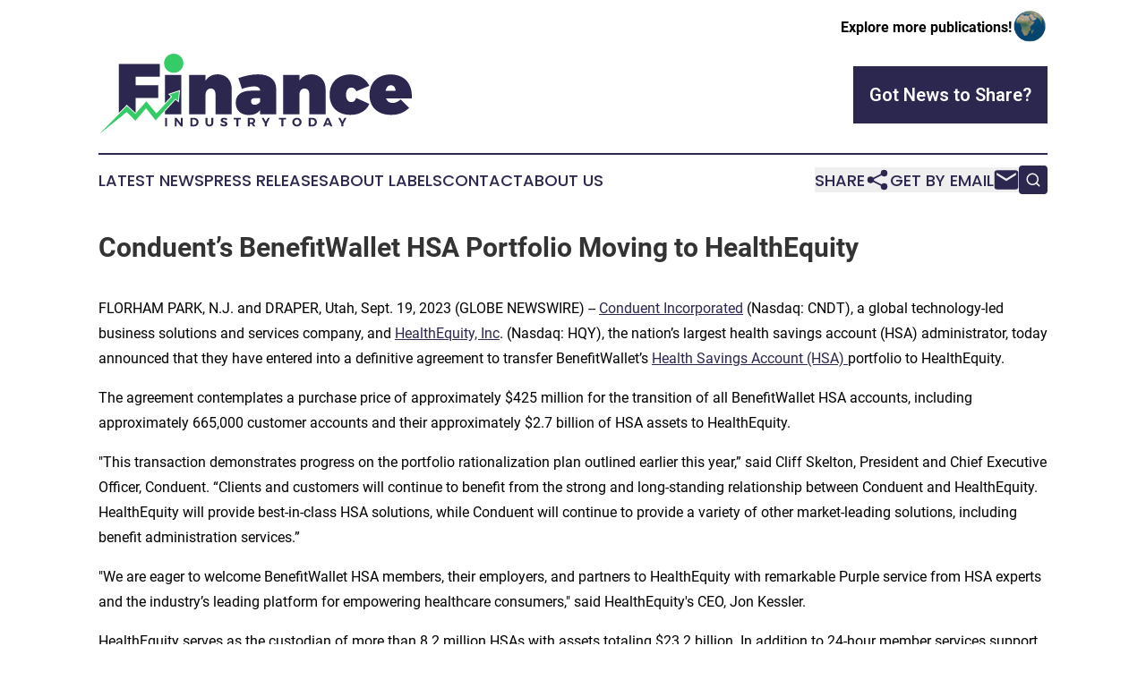

--- FILE ---
content_type: text/html;charset=utf-8
request_url: https://www.financeindustrytoday.com/article/656384496-conduent-s-benefitwallet-hsa-portfolio-moving-to-healthequity
body_size: 8770
content:
<!DOCTYPE html>
<html lang="en">
<head>
  <title>Conduent’s BenefitWallet HSA Portfolio Moving to HealthEquity | Finance Industry Today</title>
  <meta charset="utf-8">
  <meta name="viewport" content="width=device-width, initial-scale=1">
    <meta name="description" content="Finance Industry Today is an online news publication focusing on banking, finance &amp; investment in the World: Exploring the finance news of the world">
    <link rel="icon" href="https://cdn.newsmatics.com/agp/sites/financeindustrytoday-favicon-1.png" type="image/png">
  <meta name="csrf-token" content="lX6w0GjoMqGRvx5jmLRETlMMg312-VV43HclvTuy2Kw=">
  <meta name="csrf-param" content="authenticity_token">
  <link href="/css/styles.min.css?v6eb3bc323562751890e3a74b24e16ad07f30b1f7" rel="stylesheet" data-turbo-track="reload">
  <link rel="stylesheet" href="/plugins/vanilla-cookieconsent/cookieconsent.css?v6eb3bc323562751890e3a74b24e16ad07f30b1f7">
  
<style type="text/css">
    :root {
        --color-primary-background: rgba(44, 39, 79, 0.2);
        --color-primary: #2C274F;
        --color-secondary: #218643;
    }
</style>

  <script type="importmap">
    {
      "imports": {
          "adController": "/js/controllers/adController.js?v6eb3bc323562751890e3a74b24e16ad07f30b1f7",
          "alertDialog": "/js/controllers/alertDialog.js?v6eb3bc323562751890e3a74b24e16ad07f30b1f7",
          "articleListController": "/js/controllers/articleListController.js?v6eb3bc323562751890e3a74b24e16ad07f30b1f7",
          "dialog": "/js/controllers/dialog.js?v6eb3bc323562751890e3a74b24e16ad07f30b1f7",
          "flashMessage": "/js/controllers/flashMessage.js?v6eb3bc323562751890e3a74b24e16ad07f30b1f7",
          "gptAdController": "/js/controllers/gptAdController.js?v6eb3bc323562751890e3a74b24e16ad07f30b1f7",
          "hamburgerController": "/js/controllers/hamburgerController.js?v6eb3bc323562751890e3a74b24e16ad07f30b1f7",
          "labelsDescription": "/js/controllers/labelsDescription.js?v6eb3bc323562751890e3a74b24e16ad07f30b1f7",
          "searchController": "/js/controllers/searchController.js?v6eb3bc323562751890e3a74b24e16ad07f30b1f7",
          "videoController": "/js/controllers/videoController.js?v6eb3bc323562751890e3a74b24e16ad07f30b1f7",
          "navigationController": "/js/controllers/navigationController.js?v6eb3bc323562751890e3a74b24e16ad07f30b1f7"          
      }
    }
  </script>
  <script>
      (function(w,d,s,l,i){w[l]=w[l]||[];w[l].push({'gtm.start':
      new Date().getTime(),event:'gtm.js'});var f=d.getElementsByTagName(s)[0],
      j=d.createElement(s),dl=l!='dataLayer'?'&l='+l:'';j.async=true;
      j.src='https://www.googletagmanager.com/gtm.js?id='+i+dl;
      f.parentNode.insertBefore(j,f);
      })(window,document,'script','dataLayer','GTM-KGCXW2X');
  </script>

  <script>
    window.dataLayer.push({
      'cookie_settings': 'delta'
    });
  </script>
</head>
<body class="df-5 is-subpage">
<noscript>
  <iframe src="https://www.googletagmanager.com/ns.html?id=GTM-KGCXW2X"
          height="0" width="0" style="display:none;visibility:hidden"></iframe>
</noscript>
<div class="layout">

  <!-- Top banner -->
  <div class="max-md:hidden w-full content universal-ribbon-inner flex justify-end items-center">
    <a href="https://www.affinitygrouppublishing.com/" target="_blank" class="brands">
      <span class="font-bold text-black">Explore more publications!</span>
      <div>
        <img src="/images/globe.png" height="40" width="40" class="icon-globe"/>
      </div>
    </a>
  </div>
  <header data-controller="hamburger">
  <div class="content">
    <div class="header-top">
      <div class="flex gap-2 masthead-container justify-between items-center">
        <div class="mr-4 logo-container">
          <a href="/">
              <img src="https://cdn.newsmatics.com/agp/sites/financeindustrytoday-logo-1.svg" alt="Finance Industry Today"
                class="max-md:!h-[60px] lg:!max-h-[115px]" height="265444"
                width="auto" />
          </a>
        </div>
        <button class="hamburger relative w-8 h-6">
          <span aria-hidden="true"
            class="block absolute h-[2px] w-9 bg-[--color-primary] transform transition duration-500 ease-in-out -translate-y-[15px]"></span>
          <span aria-hidden="true"
            class="block absolute h-[2px] w-7 bg-[--color-primary] transform transition duration-500 ease-in-out translate-x-[7px]"></span>
          <span aria-hidden="true"
            class="block absolute h-[2px] w-9 bg-[--color-primary] transform transition duration-500 ease-in-out translate-y-[15px]"></span>
        </button>
        <a href="/submit-news" class="max-md:hidden button button-upload-content button-primary w-fit">
          <span>Got News to Share?</span>
        </a>
      </div>
      <!--  Screen size line  -->
      <div class="absolute bottom-0 -ml-[20px] w-screen h-[1px] bg-[--color-primary] z-50 md:hidden">
      </div>
    </div>
    <!-- Navigation bar -->
    <div class="navigation is-hidden-on-mobile" id="main-navigation">
      <div class="w-full md:hidden">
        <div data-controller="search" class="relative w-full">
  <div data-search-target="form" class="relative active">
    <form data-action="submit->search#performSearch" class="search-form">
      <input type="text" name="query" placeholder="Search..." data-search-target="input" class="search-input md:hidden" />
      <button type="button" data-action="click->search#toggle" data-search-target="icon" class="button-search">
        <img height="18" width="18" src="/images/search.svg" />
      </button>
    </form>
  </div>
</div>

      </div>
      <nav class="navigation-part">
          <a href="/latest-news" class="nav-link">
            Latest News
          </a>
          <a href="/press-releases" class="nav-link">
            Press Releases
          </a>
          <a href="/about-labels" class="nav-link">
            About Labels
          </a>
          <a href="/contact" class="nav-link">
            Contact
          </a>
          <a href="/about" class="nav-link">
            About Us
          </a>
      </nav>
      <div class="w-full md:w-auto md:justify-end">
        <div data-controller="navigation" class="header-actions hidden">
  <button class="nav-link flex gap-1 items-center" onclick="window.ShareDialog.openDialog()">
    <span data-navigation-target="text">
      Share
    </span>
    <span class="icon-share"></span>
  </button>
  <button onclick="window.AlertDialog.openDialog()" class="nav-link nav-link-email flex items-center gap-1.5">
    <span data-navigation-target="text">
      Get by Email
    </span>
    <span class="icon-mail"></span>
  </button>
  <div class="max-md:hidden">
    <div data-controller="search" class="relative w-full">
  <div data-search-target="form" class="relative active">
    <form data-action="submit->search#performSearch" class="search-form">
      <input type="text" name="query" placeholder="Search..." data-search-target="input" class="search-input md:hidden" />
      <button type="button" data-action="click->search#toggle" data-search-target="icon" class="button-search">
        <img height="18" width="18" src="/images/search.svg" />
      </button>
    </form>
  </div>
</div>

  </div>
</div>

      </div>
      <a href="/submit-news" class="md:hidden uppercase button button-upload-content button-primary w-fit">
        <span>Got News to Share?</span>
      </a>
      <a href="https://www.affinitygrouppublishing.com/" target="_blank" class="nav-link-agp">
        Explore more publications!
        <img src="/images/globe.png" height="35" width="35" />
      </a>
    </div>
  </div>
</header>

  <div id="main-content" class="content">
    <div id="flash-message"></div>
    <h1>Conduent’s BenefitWallet HSA Portfolio Moving to HealthEquity</h1>
<div class="press-release">
  
      <p align="left">FLORHAM PARK, N.J. and DRAPER, Utah, Sept.  19, 2023  (GLOBE NEWSWIRE) -- <a href="https://www.globenewswire.com/Tracker?data=43CLvaeTao4G7453WtKfJdwpJyneLOcziwvHZoz3TrECxwL8F1o4aerzAS8z081F_5UvTWu6uirc43HmC1ZsvGe5JRiamxHUeTm8zms_xrA=" rel="nofollow" target="_blank"><u>Conduent Incorporated</u></a> (Nasdaq: CNDT), a global technology-led business solutions and services company, and <a href="https://www.globenewswire.com/Tracker?data=Hz2Is8WL__2QeSGcje9q-R-bU2arqTgJl31g8g_ObG1Z7L_TSl7Lz7pB006548B1vX6KubX2KCpmt9hWsQiRwCX4e6cG2VJM2udzqt9IcUE=" rel="nofollow" target="_blank">HealthEquity, Inc</a>. (Nasdaq: HQY), the nation&#x2019;s largest health savings account (HSA) administrator, today announced that they have entered into a definitive agreement to transfer BenefitWallet&#x2019;s <a href="https://www.globenewswire.com/Tracker?data=[base64]" rel="nofollow" target="_blank">Health Savings Account (HSA) </a>portfolio to HealthEquity.<br></p>  <p>The agreement contemplates a purchase price of approximately $425 million for the transition of all BenefitWallet HSA accounts, including approximately 665,000 customer accounts and their approximately $2.7 billion of HSA assets to HealthEquity.</p>  <p>"This transaction demonstrates progress on the portfolio rationalization plan outlined earlier this year,&#x201D; said Cliff Skelton, President and Chief Executive Officer, Conduent. &#x201C;Clients and customers will continue to benefit from the strong and long-standing relationship between Conduent and HealthEquity. HealthEquity will provide best-in-class HSA solutions, while Conduent will continue to provide a variety of other market-leading solutions, including benefit administration services.&#x201D;</p>  <p>"We are eager to welcome BenefitWallet HSA members, their employers, and partners to HealthEquity with remarkable Purple service from HSA experts and the industry&#x2019;s leading platform for empowering healthcare consumers," said HealthEquity's CEO, Jon Kessler.</p>  <p>HealthEquity serves as the custodian of more than 8.2 million HSAs with assets totaling $23.2 billion. In addition to 24-hour member services support, the company provides personalized service, intuitive technology, and convenient education tools for employers and members to manage their accounts.</p>  <p>The transfer of the BenefitWallet HSA assets to HealthEquity is expected to close in multiple tranches during the first half of 2024 and is subject to regulatory approval and the satisfaction of certain other customary closing conditions. With respect to use of proceeds, Conduent intends to continue with a balanced approach to capital allocation including maintaining modest levels of net leverage.</p>  <p>J.P. Morgan Securities LLC is serving as financial advisor, and Willkie Farr &amp; Gallagher LLP is serving as legal counsel to HealthEquity. Holland &amp; Knight LLP is serving as legal counsel to Conduent for the transaction.</p>  <p><strong>About HealthEquity</strong><br>HealthEquity and its subsidiaries administer HSAs and other consumer-directed benefits for 15 million accounts in partnership with employers, benefits advisors, and health and retirement plan providers who share our mission to save and improve lives by empowering healthcare consumers and value our culture of remarkable &#x201C;Purple&#x201D; service. For more information, visit <a href="https://www.globenewswire.com/Tracker?data=TKqAQktj2lxnd0b47iHmtTjYuDlE7HezZxd2SPZe390awlR6GxMd998ZfIqfF4zHNALf4HA8m5_6aM9Jiy2rjx-aOP4nWsP3WErD_J8sVGY=" rel="nofollow" target="_blank">www.healthequity.com</a>.</p>  <p><strong>About Conduent</strong><br>Conduent delivers digital business solutions and services spanning the commercial, government and transportation spectrum &#x2014; creating exceptional outcomes for its clients and the millions of people who count on them. The company leverages cloud computing, artificial intelligence, machine learning, automation and advanced analytics to deliver mission-critical solutions. Through a dedicated global team of approximately 60,000 associates, process expertise and advanced technologies, Conduent solutions and services digitally transform its clients&#x2019; operations to enhance customer experiences, improve performance, increase efficiencies and reduce costs. Conduent adds momentum to its clients&#x2019; missions in many ways, including delivering 43% of nutrition assistance payments in the U.S., enabling 1.3 billion customer service interactions annually, empowering millions of employees through HR services every year and processing nearly 12 million tolling transactions every day. Learn more at <a href="https://www.globenewswire.com/Tracker?data=xyF074AQkVRHNNJowa7hh8ZINb1CRVNVxNmm_HenkgF4KutGui6M_PfduOK8NwVT8GInKXM50iQ2TfaMlr3y7w==" rel="nofollow" target="_blank">www.conduent.com</a>.</p>  <p><strong>Forward-looking Statements</strong><br>This communication contains forward-looking statements which include, but are not limited to, all statements that do not relate solely to historical or current facts, such as statements regarding the parties&#x2019; expectations, intentions or strategies regarding the future, or the completion or effects of the transaction, including, without limitation, statements regarding providing best-in-class HSA solutions to clients, while Conduent continues to provide them with a variety of other market-leading solutions, including wealth and retirement services; continuing with Conduent&#x2019;s balanced approach to capital allocation including maintaining modest levels of net leverage; and expectations for closing of the agreement and transferring the BenefitWallet HSA assets to HealthEquity to occur in multiple tranches during the first half of 2024 subject to regulatory approval and satisfaction of other customary closing conditions. In some cases, these statements include words like: "may," "might," "will," "could," "would," "should," "expect," "intend," "plan," "objective," "anticipate," "believe," "estimate," "predict," "project," "potential," "continue," "seek," "aim," "assume" and "ongoing," or the negative of these terms, other comparable terminology intended to identify statements about the future, statements regarding our plans, goals, expectations or business strategies. These forward-looking statements are subject to the safe harbor provisions under the Private Securities Litigation Reform Act of 1995. The parties&#x2019; expectations and beliefs regarding these matters may not materialize and may be based on assumptions that prove to be incorrect. Actual outcomes and results may differ materially from those contemplated by these forward-looking statements as a result of uncertainties, risks, and changes in circumstances, including but not limited to risks and uncertainties related to: the ability of the parties to consummate the transaction, satisfaction of closing conditions precedent to the consummation of the transaction, potential delays in consummating the transaction and transferring the applicable HSA assets, and the expected benefits to each party from the transaction. Additional risks and uncertainties that could cause actual outcomes and results to differ materially from those contemplated by the forward-looking statements are included in each party&#x2019;s most recent filings with the SEC, including each party&#x2019;s Annual Report on Form 10-K for the party&#x2019;s most recent fiscal year and any subsequent reports on Form 10-Q or Form 8-K filed with the SEC from time to time and available at&#xA0;<a href="https://www.globenewswire.com/Tracker?data=[base64]" rel="nofollow" target="_blank">www.sec.gov</a>.</p>  <p>The forward-looking statements included in this communication are made only as of the date hereof and should not be relied upon as representing either party&#x2019;s view as of any date other than the date hereof. Neither party assumes any obligation and neither party intends to update these forward-looking statements, except as required by law.</p>  <p><strong>Media Contact:</strong><br>Sean Collins, Conduent, +1-310-497-9205, sean.collins2@conduent.com<br>Amy Cerny, HealthEquity, <u><a href="https://www.globenewswire.com/Tracker?data=wuk9xE2AOSZd04KWMRtDzhh1J6NVBF6XZAB_sbDBL8SlG1IaHrdHowUcc0XMDilXyyzmzMnGD689VHuEPMJoyxX0oinVgQksVU7iFWAf-rs=" rel="nofollow" target="_blank">acerny@healthequity.com</a></u></p>  <p><strong>Investor Relations Contacts:</strong><br>Giles Goodburn, Conduent, +1-203-216-3546, <a href="https://www.globenewswire.com/Tracker?data=EcnwJ59zQ__oLp--co8xQxSWGZlJGS0fkF90E-gtSK3GdLw41v2G5DYtVAMBmYJH4GA88pQ3gdjHnQ5yDg2SRA==" rel="nofollow" target="_blank"><u>ir@conduent.com</u></a><br>Richard Putnam, HealthEquity, (801) 231-0697, <u><a href="https://www.globenewswire.com/Tracker?data=gQL37GAcHanjAliNUBDQThujckLr2uPcZboAY4dUtwxNeEOfYqkAeiaf_ZJhUDSWKMtWD9U4PH2NRiCUb7Leg2XIOVdWr74_Yb8un0YxNjM=" rel="nofollow" target="_blank">rputnam@healthequity.com</a></u></p>  <p></p> <img class="__GNW8366DE3E__IMG" src="https://www.globenewswire.com/newsroom/ti?nf=ODkyNDM3MiM1ODIwNzEwIzIwMDUzODQ="> <br><img src="https://ml.globenewswire.com/media/YTc1NWI4OGUtNTcwMy00MjZjLTg5NjktYjc5ZDcyYzkwMTk1LTEwMTY5NTc=/tiny/HealthEquity-Inc-.png" referrerpolicy="no-referrer-when-downgrade"><p><a href="https://www.globenewswire.com/NewsRoom/AttachmentNg/30a1510d-03b1-4356-b38d-e9f75f1ec797" rel="nofollow"><img src="https://ml.globenewswire.com/media/30a1510d-03b1-4356-b38d-e9f75f1ec797/small/healthequitylogo-purple-2020-jpg.jpg" border="0" width="150" height="41" alt="Primary Logo"></a></p>
    <p>
  Legal Disclaimer:
</p>
<p>
  EIN Presswire provides this news content "as is" without warranty of any kind. We do not accept any responsibility or liability
  for the accuracy, content, images, videos, licenses, completeness, legality, or reliability of the information contained in this
  article. If you have any complaints or copyright issues related to this article, kindly contact the author above.
</p>
<img class="prtr" src="https://www.einpresswire.com/tracking/article.gif?t=5&a=s9Z9XauQG37bqA2K&i=YV-2L9s5fFSB3iD-" alt="">
</div>

  </div>
</div>
<footer class="footer footer-with-line">
  <div class="content flex flex-col">
    <p class="footer-text text-sm mb-4 order-2 lg:order-1">© 1995-2026 Newsmatics Inc. dba Affinity Group Publishing &amp; Finance Industry Today. All Rights Reserved.</p>
    <div class="footer-nav lg:mt-2 mb-[30px] lg:mb-0 flex gap-7 flex-wrap justify-center order-1 lg:order-2">
        <a href="/about" class="footer-link">About</a>
        <a href="/archive" class="footer-link">Press Release Archive</a>
        <a href="/submit-news" class="footer-link">Submit Press Release</a>
        <a href="/legal/terms" class="footer-link">Terms &amp; Conditions</a>
        <a href="/legal/dmca" class="footer-link">Copyright/DMCA Policy</a>
        <a href="/legal/privacy" class="footer-link">Privacy Policy</a>
        <a href="/contact" class="footer-link">Contact</a>
    </div>
  </div>
</footer>
<div data-controller="dialog" data-dialog-url-value="/" data-action="click->dialog#clickOutside">
  <dialog
    class="modal-shadow fixed backdrop:bg-black/20 z-40 text-left bg-white rounded-full w-[350px] h-[350px] overflow-visible"
    data-dialog-target="modal"
  >
    <div class="text-center h-full flex items-center justify-center">
      <button data-action="click->dialog#close" type="button" class="modal-share-close-button">
        ✖
      </button>
      <div>
        <div class="mb-4">
          <h3 class="font-bold text-[28px] mb-3">Share us</h3>
          <span class="text-[14px]">on your social networks:</span>
        </div>
        <div class="flex gap-6 justify-center text-center">
          <a href="https://www.facebook.com/sharer.php?u=https://www.financeindustrytoday.com" class="flex flex-col items-center font-bold text-[#4a4a4a] text-sm" target="_blank">
            <span class="h-[55px] flex items-center">
              <img width="40px" src="/images/fb.png" alt="Facebook" class="mb-2">
            </span>
            <span class="text-[14px]">
              Facebook
            </span>
          </a>
          <a href="https://www.linkedin.com/sharing/share-offsite/?url=https://www.financeindustrytoday.com" class="flex flex-col items-center font-bold text-[#4a4a4a] text-sm" target="_blank">
            <span class="h-[55px] flex items-center">
              <img width="40px" height="40px" src="/images/linkedin.png" alt="LinkedIn" class="mb-2">
            </span>
            <span class="text-[14px]">
            LinkedIn
            </span>
          </a>
        </div>
      </div>
    </div>
  </dialog>
</div>

<div data-controller="alert-dialog" data-action="click->alert-dialog#clickOutside">
  <dialog
    class="fixed backdrop:bg-black/20 modal-shadow z-40 text-left bg-white rounded-full w-full max-w-[450px] aspect-square overflow-visible"
    data-alert-dialog-target="modal">
    <div class="flex items-center text-center -mt-4 h-full flex-1 p-8 md:p-12">
      <button data-action="click->alert-dialog#close" type="button" class="modal-close-button">
        ✖
      </button>
      <div class="w-full" data-alert-dialog-target="subscribeForm">
        <img class="w-8 mx-auto mb-4" src="/images/agps.svg" alt="AGPs" />
        <p class="md:text-lg">Get the latest news on this topic.</p>
        <h3 class="dialog-title mt-4">SIGN UP FOR FREE TODAY</h3>
        <form data-action="submit->alert-dialog#submit" method="POST" action="/alerts">
  <input type="hidden" name="authenticity_token" value="lX6w0GjoMqGRvx5jmLRETlMMg312-VV43HclvTuy2Kw=">

  <input data-alert-dialog-target="fullnameInput" type="text" name="fullname" id="fullname" autocomplete="off" tabindex="-1">
  <label>
    <input data-alert-dialog-target="emailInput" placeholder="Email address" name="email" type="email"
      value=""
      class="rounded-xs mb-2 block w-full bg-white px-4 py-2 text-gray-900 border-[1px] border-solid border-gray-600 focus:border-2 focus:border-gray-800 placeholder:text-gray-400"
      required>
  </label>
  <div class="text-red-400 text-sm" data-alert-dialog-target="errorMessage"></div>

  <input data-alert-dialog-target="timestampInput" type="hidden" name="timestamp" value="1769431911" autocomplete="off" tabindex="-1">

  <input type="submit" value="Sign Up"
    class="!rounded-[3px] w-full mt-2 mb-4 bg-primary px-5 py-2 leading-5 font-semibold text-white hover:color-primary/75 cursor-pointer">
</form>
<a data-action="click->alert-dialog#close" class="text-black underline hover:no-underline inline-block mb-4" href="#">No Thanks</a>
<p class="text-[15px] leading-[22px]">
  By signing to this email alert, you<br /> agree to our
  <a href="/legal/terms" class="underline text-primary hover:no-underline" target="_blank">Terms & Conditions</a>
</p>

      </div>
      <div data-alert-dialog-target="checkEmail" class="hidden">
        <img class="inline-block w-9" src="/images/envelope.svg" />
        <h3 class="dialog-title">Check Your Email</h3>
        <p class="text-lg mb-12">We sent a one-time activation link to <b data-alert-dialog-target="userEmail"></b>.
          Just click on the link to
          continue.</p>
        <p class="text-lg">If you don't see the email in your inbox, check your spam folder or <a
            class="underline text-primary hover:no-underline" data-action="click->alert-dialog#showForm" href="#">try
            again</a>
        </p>
      </div>

      <!-- activated -->
      <div data-alert-dialog-target="activated" class="hidden">
        <img class="w-8 mx-auto mb-4" src="/images/agps.svg" alt="AGPs" />
        <h3 class="dialog-title">SUCCESS</h3>
        <p class="text-lg">You have successfully confirmed your email and are subscribed to <b>
            Finance Industry Today
          </b> daily
          news alert.</p>
      </div>
      <!-- alreadyActivated -->
      <div data-alert-dialog-target="alreadyActivated" class="hidden">
        <img class="w-8 mx-auto mb-4" src="/images/agps.svg" alt="AGPs" />
        <h3 class="dialog-title">Alert was already activated</h3>
        <p class="text-lg">It looks like you have already confirmed and are receiving the <b>
            Finance Industry Today
          </b> daily news
          alert.</p>
      </div>
      <!-- activateErrorMessage -->
      <div data-alert-dialog-target="activateErrorMessage" class="hidden">
        <img class="w-8 mx-auto mb-4" src="/images/agps.svg" alt="AGPs" />
        <h3 class="dialog-title">Oops!</h3>
        <p class="text-lg mb-4">It looks like something went wrong. Please try again.</p>
        <form data-action="submit->alert-dialog#submit" method="POST" action="/alerts">
  <input type="hidden" name="authenticity_token" value="lX6w0GjoMqGRvx5jmLRETlMMg312-VV43HclvTuy2Kw=">

  <input data-alert-dialog-target="fullnameInput" type="text" name="fullname" id="fullname" autocomplete="off" tabindex="-1">
  <label>
    <input data-alert-dialog-target="emailInput" placeholder="Email address" name="email" type="email"
      value=""
      class="rounded-xs mb-2 block w-full bg-white px-4 py-2 text-gray-900 border-[1px] border-solid border-gray-600 focus:border-2 focus:border-gray-800 placeholder:text-gray-400"
      required>
  </label>
  <div class="text-red-400 text-sm" data-alert-dialog-target="errorMessage"></div>

  <input data-alert-dialog-target="timestampInput" type="hidden" name="timestamp" value="1769431911" autocomplete="off" tabindex="-1">

  <input type="submit" value="Sign Up"
    class="!rounded-[3px] w-full mt-2 mb-4 bg-primary px-5 py-2 leading-5 font-semibold text-white hover:color-primary/75 cursor-pointer">
</form>
<a data-action="click->alert-dialog#close" class="text-black underline hover:no-underline inline-block mb-4" href="#">No Thanks</a>
<p class="text-[15px] leading-[22px]">
  By signing to this email alert, you<br /> agree to our
  <a href="/legal/terms" class="underline text-primary hover:no-underline" target="_blank">Terms & Conditions</a>
</p>

      </div>

      <!-- deactivated -->
      <div data-alert-dialog-target="deactivated" class="hidden">
        <img class="w-8 mx-auto mb-4" src="/images/agps.svg" alt="AGPs" />
        <h3 class="dialog-title">You are Unsubscribed!</h3>
        <p class="text-lg">You are no longer receiving the <b>
            Finance Industry Today
          </b>daily news alert.</p>
      </div>
      <!-- alreadyDeactivated -->
      <div data-alert-dialog-target="alreadyDeactivated" class="hidden">
        <img class="w-8 mx-auto mb-4" src="/images/agps.svg" alt="AGPs" />
        <h3 class="dialog-title">You have already unsubscribed!</h3>
        <p class="text-lg">You are no longer receiving the <b>
            Finance Industry Today
          </b> daily news alert.</p>
      </div>
      <!-- deactivateErrorMessage -->
      <div data-alert-dialog-target="deactivateErrorMessage" class="hidden">
        <img class="w-8 mx-auto mb-4" src="/images/agps.svg" alt="AGPs" />
        <h3 class="dialog-title">Oops!</h3>
        <p class="text-lg">Try clicking the Unsubscribe link in the email again and if it still doesn't work, <a
            href="/contact">contact us</a></p>
      </div>
    </div>
  </dialog>
</div>

<script src="/plugins/vanilla-cookieconsent/cookieconsent.umd.js?v6eb3bc323562751890e3a74b24e16ad07f30b1f7"></script>
  <script src="/js/cookieconsent.js?v6eb3bc323562751890e3a74b24e16ad07f30b1f7"></script>

<script type="module" src="/js/app.js?v6eb3bc323562751890e3a74b24e16ad07f30b1f7"></script>
</body>
</html>
